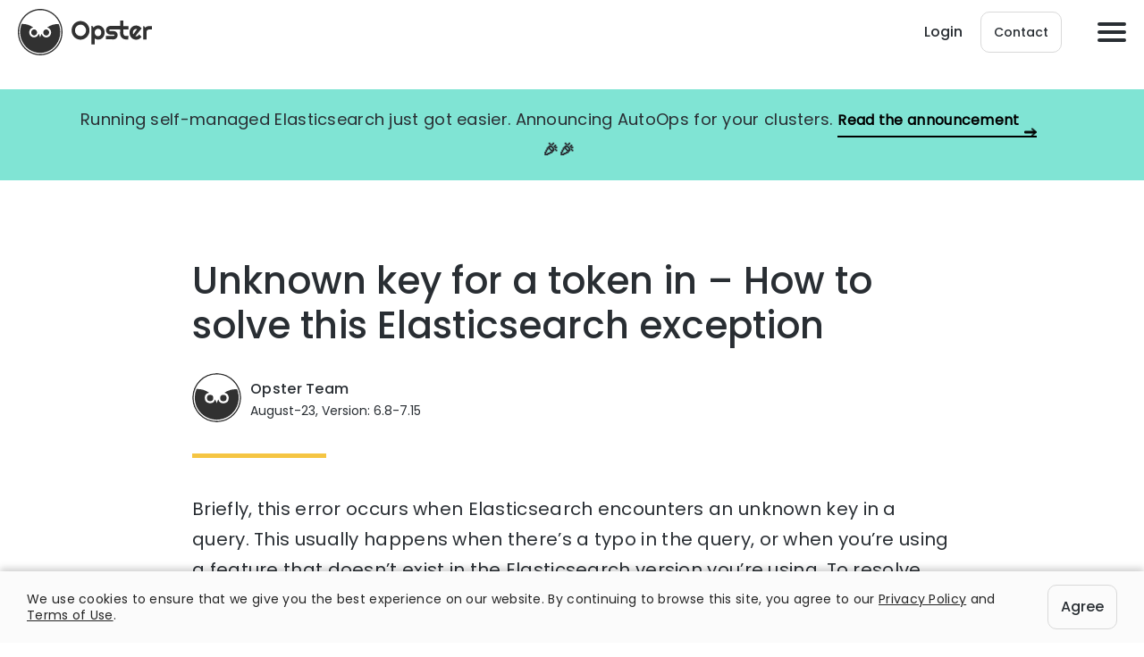

--- FILE ---
content_type: text/html; charset=UTF-8
request_url: https://opster.com/es-errors/unknown-key-for-a-token-in/
body_size: 14533
content:
<!DOCTYPE html><html class=" optml_no_js " lang="en-US"><head>  <script async src="https://www.googleoptimize.com/optimize.js?id=GTM-PBG5GV7"></script> <meta charset="UTF-8"><meta name="viewport" content="width=device-width, initial-scale=1, shrink-to-fit=no"><link rel="icon" href="https://mlbtihvv1ztx.i.optimole.com/cb:MU-o.1a801/w:auto/h:auto/q:90/f:best/ig:avif/https://opster.com/wp-content/themes/opster/images/favicon-32x32.png" sizes="16x16 32x32" type="image/png" ><link rel="preload" as="font" href="https://opster.com/wp-content/themes/opster/fonts/Poppins-Regular.woff2" type="font/woff2" crossorigin><link rel="preload" as="font" href="https://opster.com/wp-content/themes/opster/fonts/Poppins-Medium.woff2" type="font/woff2" crossorigin> <script src="https://player.vimeo.com/api/player.js"></script> <meta name='robots' content='index, follow, max-image-preview:large, max-snippet:-1, max-video-preview:-1' /><link media="all" href="https://mlbtihvv1ztx.i.optimole.com/cb:92iQ.1700d/f:css/q:mauto/m:1/https://opster.com/wp-content/cache/autoptimize/css/autoptimize_7b77b4ff6cefc4103528fc1c31f2ef6c.css" rel="stylesheet"><title>Unknown key for a token in - Common causes and quick fixes</title><meta name="description" content="A detailed guide on how to resolve errors related to &quot;Unknown key for a token in&quot;" /><meta property="og:locale" content="en_US" /><meta property="og:type" content="article" /><meta property="og:title" content="Unknown key for a token in - Common causes and quick fixes" /><meta property="og:description" content="A detailed guide on how to resolve errors related to &quot;Unknown key for a token in&quot;" /><meta property="og:url" content="https://opster.com/es-errors/unknown-key-for-a-token-in" /><meta property="og:site_name" content="Opster" /><meta property="article:modified_time" content="2023-09-11T15:01:54+00:00" /><meta property="og:image" content="https://mlbtihvv1ztx.i.optimole.com/cb:MU-o.1a801/w:auto/h:auto/q:90/f:best/ig:avif/https://opster.com/wp-content/uploads/2022/02/Even-more-square-dashboard.png" /><meta property="og:image:width" content="2588" /><meta property="og:image:height" content="1772" /><meta property="og:image:type" content="image/png" /><meta name="twitter:card" content="summary_large_image" /><meta name="twitter:label1" content="Est. reading time" /><meta name="twitter:data1" content="1 minute" /><link rel="canonical" href="https://opster.com/es-errors/unknown-key-for-a-token-in/"><link rel='dns-prefetch' href='//mlbtihvv1ztx.i.optimole.com' /><link rel='preconnect' href='https://mlbtihvv1ztx.i.optimole.com' /><link rel="alternate" title="oEmbed (JSON)" type="application/json+oembed" href="https://opster.com/wp-json/oembed/1.0/embed?url=https%3A%2F%2Fopster.com%2Fes-errors%2Funknown-key-for-a-token-in" /><link rel="alternate" title="oEmbed (XML)" type="text/xml+oembed" href="https://opster.com/wp-json/oembed/1.0/embed?url=https%3A%2F%2Fopster.com%2Fes-errors%2Funknown-key-for-a-token-in&#038;format=xml" /><style id='wp-img-auto-sizes-contain-inline-css' type='text/css'>img:is([sizes=auto i],[sizes^="auto," i]){contain-intrinsic-size:3000px 1500px}
/*# sourceURL=wp-img-auto-sizes-contain-inline-css */</style><style id='wp-block-library-inline-css' type='text/css'>:root{--wp-block-synced-color:#7a00df;--wp-block-synced-color--rgb:122,0,223;--wp-bound-block-color:var(--wp-block-synced-color);--wp-editor-canvas-background:#ddd;--wp-admin-theme-color:#007cba;--wp-admin-theme-color--rgb:0,124,186;--wp-admin-theme-color-darker-10:#006ba1;--wp-admin-theme-color-darker-10--rgb:0,107,160.5;--wp-admin-theme-color-darker-20:#005a87;--wp-admin-theme-color-darker-20--rgb:0,90,135;--wp-admin-border-width-focus:2px}@media (min-resolution:192dpi){:root{--wp-admin-border-width-focus:1.5px}}.wp-element-button{cursor:pointer}:root .has-very-light-gray-background-color{background-color:#eee}:root .has-very-dark-gray-background-color{background-color:#313131}:root .has-very-light-gray-color{color:#eee}:root .has-very-dark-gray-color{color:#313131}:root .has-vivid-green-cyan-to-vivid-cyan-blue-gradient-background{background:linear-gradient(135deg,#00d084,#0693e3)}:root .has-purple-crush-gradient-background{background:linear-gradient(135deg,#34e2e4,#4721fb 50%,#ab1dfe)}:root .has-hazy-dawn-gradient-background{background:linear-gradient(135deg,#faaca8,#dad0ec)}:root .has-subdued-olive-gradient-background{background:linear-gradient(135deg,#fafae1,#67a671)}:root .has-atomic-cream-gradient-background{background:linear-gradient(135deg,#fdd79a,#004a59)}:root .has-nightshade-gradient-background{background:linear-gradient(135deg,#330968,#31cdcf)}:root .has-midnight-gradient-background{background:linear-gradient(135deg,#020381,#2874fc)}:root{--wp--preset--font-size--normal:16px;--wp--preset--font-size--huge:42px}.has-regular-font-size{font-size:1em}.has-larger-font-size{font-size:2.625em}.has-normal-font-size{font-size:var(--wp--preset--font-size--normal)}.has-huge-font-size{font-size:var(--wp--preset--font-size--huge)}.has-text-align-center{text-align:center}.has-text-align-left{text-align:left}.has-text-align-right{text-align:right}.has-fit-text{white-space:nowrap!important}#end-resizable-editor-section{display:none}.aligncenter{clear:both}.items-justified-left{justify-content:flex-start}.items-justified-center{justify-content:center}.items-justified-right{justify-content:flex-end}.items-justified-space-between{justify-content:space-between}.screen-reader-text{border:0;clip-path:inset(50%);height:1px;margin:-1px;overflow:hidden;padding:0;position:absolute;width:1px;word-wrap:normal!important}.screen-reader-text:focus{background-color:#ddd;clip-path:none;color:#444;display:block;font-size:1em;height:auto;left:5px;line-height:normal;padding:15px 23px 14px;text-decoration:none;top:5px;width:auto;z-index:100000}html :where(.has-border-color){border-style:solid}html :where([style*=border-top-color]){border-top-style:solid}html :where([style*=border-right-color]){border-right-style:solid}html :where([style*=border-bottom-color]){border-bottom-style:solid}html :where([style*=border-left-color]){border-left-style:solid}html :where([style*=border-width]){border-style:solid}html :where([style*=border-top-width]){border-top-style:solid}html :where([style*=border-right-width]){border-right-style:solid}html :where([style*=border-bottom-width]){border-bottom-style:solid}html :where([style*=border-left-width]){border-left-style:solid}html :where(img[class*=wp-image-]){height:auto;max-width:100%}:where(figure){margin:0 0 1em}html :where(.is-position-sticky){--wp-admin--admin-bar--position-offset:var(--wp-admin--admin-bar--height,0px)}@media screen and (max-width:600px){html :where(.is-position-sticky){--wp-admin--admin-bar--position-offset:0px}}

/*# sourceURL=wp-block-library-inline-css */</style><style id='wp-block-heading-inline-css' type='text/css'>h1:where(.wp-block-heading).has-background,h2:where(.wp-block-heading).has-background,h3:where(.wp-block-heading).has-background,h4:where(.wp-block-heading).has-background,h5:where(.wp-block-heading).has-background,h6:where(.wp-block-heading).has-background{padding:1.25em 2.375em}h1.has-text-align-left[style*=writing-mode]:where([style*=vertical-lr]),h1.has-text-align-right[style*=writing-mode]:where([style*=vertical-rl]),h2.has-text-align-left[style*=writing-mode]:where([style*=vertical-lr]),h2.has-text-align-right[style*=writing-mode]:where([style*=vertical-rl]),h3.has-text-align-left[style*=writing-mode]:where([style*=vertical-lr]),h3.has-text-align-right[style*=writing-mode]:where([style*=vertical-rl]),h4.has-text-align-left[style*=writing-mode]:where([style*=vertical-lr]),h4.has-text-align-right[style*=writing-mode]:where([style*=vertical-rl]),h5.has-text-align-left[style*=writing-mode]:where([style*=vertical-lr]),h5.has-text-align-right[style*=writing-mode]:where([style*=vertical-rl]),h6.has-text-align-left[style*=writing-mode]:where([style*=vertical-lr]),h6.has-text-align-right[style*=writing-mode]:where([style*=vertical-rl]){rotate:180deg}
/*# sourceURL=https://mlbtihvv1ztx.i.optimole.com/cb:92iQ.1700d/f:css/q:mauto/m:1/https://opster.com/wp-includes/blocks/heading/style.min.css */</style><style id='wp-block-list-inline-css' type='text/css'>ol,ul{box-sizing:border-box}:root :where(.wp-block-list.has-background){padding:1.25em 2.375em}
/*# sourceURL=https://mlbtihvv1ztx.i.optimole.com/cb:92iQ.1700d/f:css/q:mauto/m:1/https://opster.com/wp-includes/blocks/list/style.min.css */</style><style id='wp-block-paragraph-inline-css' type='text/css'>.is-small-text{font-size:.875em}.is-regular-text{font-size:1em}.is-large-text{font-size:2.25em}.is-larger-text{font-size:3em}.has-drop-cap:not(:focus):first-letter{float:left;font-size:8.4em;font-style:normal;font-weight:100;line-height:.68;margin:.05em .1em 0 0;text-transform:uppercase}body.rtl .has-drop-cap:not(:focus):first-letter{float:none;margin-left:.1em}p.has-drop-cap.has-background{overflow:hidden}:root :where(p.has-background){padding:1.25em 2.375em}:where(p.has-text-color:not(.has-link-color)) a{color:inherit}p.has-text-align-left[style*="writing-mode:vertical-lr"],p.has-text-align-right[style*="writing-mode:vertical-rl"]{rotate:180deg}
/*# sourceURL=https://mlbtihvv1ztx.i.optimole.com/cb:92iQ.1700d/f:css/q:mauto/m:1/https://opster.com/wp-includes/blocks/paragraph/style.min.css */</style><style id='global-styles-inline-css' type='text/css'>:root{--wp--preset--aspect-ratio--square: 1;--wp--preset--aspect-ratio--4-3: 4/3;--wp--preset--aspect-ratio--3-4: 3/4;--wp--preset--aspect-ratio--3-2: 3/2;--wp--preset--aspect-ratio--2-3: 2/3;--wp--preset--aspect-ratio--16-9: 16/9;--wp--preset--aspect-ratio--9-16: 9/16;--wp--preset--color--black: #000000;--wp--preset--color--cyan-bluish-gray: #abb8c3;--wp--preset--color--white: #ffffff;--wp--preset--color--pale-pink: #f78da7;--wp--preset--color--vivid-red: #cf2e2e;--wp--preset--color--luminous-vivid-orange: #ff6900;--wp--preset--color--luminous-vivid-amber: #fcb900;--wp--preset--color--light-green-cyan: #7bdcb5;--wp--preset--color--vivid-green-cyan: #00d084;--wp--preset--color--pale-cyan-blue: #8ed1fc;--wp--preset--color--vivid-cyan-blue: #0693e3;--wp--preset--color--vivid-purple: #9b51e0;--wp--preset--gradient--vivid-cyan-blue-to-vivid-purple: linear-gradient(135deg,rgb(6,147,227) 0%,rgb(155,81,224) 100%);--wp--preset--gradient--light-green-cyan-to-vivid-green-cyan: linear-gradient(135deg,rgb(122,220,180) 0%,rgb(0,208,130) 100%);--wp--preset--gradient--luminous-vivid-amber-to-luminous-vivid-orange: linear-gradient(135deg,rgb(252,185,0) 0%,rgb(255,105,0) 100%);--wp--preset--gradient--luminous-vivid-orange-to-vivid-red: linear-gradient(135deg,rgb(255,105,0) 0%,rgb(207,46,46) 100%);--wp--preset--gradient--very-light-gray-to-cyan-bluish-gray: linear-gradient(135deg,rgb(238,238,238) 0%,rgb(169,184,195) 100%);--wp--preset--gradient--cool-to-warm-spectrum: linear-gradient(135deg,rgb(74,234,220) 0%,rgb(151,120,209) 20%,rgb(207,42,186) 40%,rgb(238,44,130) 60%,rgb(251,105,98) 80%,rgb(254,248,76) 100%);--wp--preset--gradient--blush-light-purple: linear-gradient(135deg,rgb(255,206,236) 0%,rgb(152,150,240) 100%);--wp--preset--gradient--blush-bordeaux: linear-gradient(135deg,rgb(254,205,165) 0%,rgb(254,45,45) 50%,rgb(107,0,62) 100%);--wp--preset--gradient--luminous-dusk: linear-gradient(135deg,rgb(255,203,112) 0%,rgb(199,81,192) 50%,rgb(65,88,208) 100%);--wp--preset--gradient--pale-ocean: linear-gradient(135deg,rgb(255,245,203) 0%,rgb(182,227,212) 50%,rgb(51,167,181) 100%);--wp--preset--gradient--electric-grass: linear-gradient(135deg,rgb(202,248,128) 0%,rgb(113,206,126) 100%);--wp--preset--gradient--midnight: linear-gradient(135deg,rgb(2,3,129) 0%,rgb(40,116,252) 100%);--wp--preset--font-size--small: 13px;--wp--preset--font-size--medium: 20px;--wp--preset--font-size--large: 36px;--wp--preset--font-size--x-large: 42px;--wp--preset--spacing--20: 0.44rem;--wp--preset--spacing--30: 0.67rem;--wp--preset--spacing--40: 1rem;--wp--preset--spacing--50: 1.5rem;--wp--preset--spacing--60: 2.25rem;--wp--preset--spacing--70: 3.38rem;--wp--preset--spacing--80: 5.06rem;--wp--preset--shadow--natural: 6px 6px 9px rgba(0, 0, 0, 0.2);--wp--preset--shadow--deep: 12px 12px 50px rgba(0, 0, 0, 0.4);--wp--preset--shadow--sharp: 6px 6px 0px rgba(0, 0, 0, 0.2);--wp--preset--shadow--outlined: 6px 6px 0px -3px rgb(255, 255, 255), 6px 6px rgb(0, 0, 0);--wp--preset--shadow--crisp: 6px 6px 0px rgb(0, 0, 0);}:where(.is-layout-flex){gap: 0.5em;}:where(.is-layout-grid){gap: 0.5em;}body .is-layout-flex{display: flex;}.is-layout-flex{flex-wrap: wrap;align-items: center;}.is-layout-flex > :is(*, div){margin: 0;}body .is-layout-grid{display: grid;}.is-layout-grid > :is(*, div){margin: 0;}:where(.wp-block-columns.is-layout-flex){gap: 2em;}:where(.wp-block-columns.is-layout-grid){gap: 2em;}:where(.wp-block-post-template.is-layout-flex){gap: 1.25em;}:where(.wp-block-post-template.is-layout-grid){gap: 1.25em;}.has-black-color{color: var(--wp--preset--color--black) !important;}.has-cyan-bluish-gray-color{color: var(--wp--preset--color--cyan-bluish-gray) !important;}.has-white-color{color: var(--wp--preset--color--white) !important;}.has-pale-pink-color{color: var(--wp--preset--color--pale-pink) !important;}.has-vivid-red-color{color: var(--wp--preset--color--vivid-red) !important;}.has-luminous-vivid-orange-color{color: var(--wp--preset--color--luminous-vivid-orange) !important;}.has-luminous-vivid-amber-color{color: var(--wp--preset--color--luminous-vivid-amber) !important;}.has-light-green-cyan-color{color: var(--wp--preset--color--light-green-cyan) !important;}.has-vivid-green-cyan-color{color: var(--wp--preset--color--vivid-green-cyan) !important;}.has-pale-cyan-blue-color{color: var(--wp--preset--color--pale-cyan-blue) !important;}.has-vivid-cyan-blue-color{color: var(--wp--preset--color--vivid-cyan-blue) !important;}.has-vivid-purple-color{color: var(--wp--preset--color--vivid-purple) !important;}.has-black-background-color{background-color: var(--wp--preset--color--black) !important;}.has-cyan-bluish-gray-background-color{background-color: var(--wp--preset--color--cyan-bluish-gray) !important;}.has-white-background-color{background-color: var(--wp--preset--color--white) !important;}.has-pale-pink-background-color{background-color: var(--wp--preset--color--pale-pink) !important;}.has-vivid-red-background-color{background-color: var(--wp--preset--color--vivid-red) !important;}.has-luminous-vivid-orange-background-color{background-color: var(--wp--preset--color--luminous-vivid-orange) !important;}.has-luminous-vivid-amber-background-color{background-color: var(--wp--preset--color--luminous-vivid-amber) !important;}.has-light-green-cyan-background-color{background-color: var(--wp--preset--color--light-green-cyan) !important;}.has-vivid-green-cyan-background-color{background-color: var(--wp--preset--color--vivid-green-cyan) !important;}.has-pale-cyan-blue-background-color{background-color: var(--wp--preset--color--pale-cyan-blue) !important;}.has-vivid-cyan-blue-background-color{background-color: var(--wp--preset--color--vivid-cyan-blue) !important;}.has-vivid-purple-background-color{background-color: var(--wp--preset--color--vivid-purple) !important;}.has-black-border-color{border-color: var(--wp--preset--color--black) !important;}.has-cyan-bluish-gray-border-color{border-color: var(--wp--preset--color--cyan-bluish-gray) !important;}.has-white-border-color{border-color: var(--wp--preset--color--white) !important;}.has-pale-pink-border-color{border-color: var(--wp--preset--color--pale-pink) !important;}.has-vivid-red-border-color{border-color: var(--wp--preset--color--vivid-red) !important;}.has-luminous-vivid-orange-border-color{border-color: var(--wp--preset--color--luminous-vivid-orange) !important;}.has-luminous-vivid-amber-border-color{border-color: var(--wp--preset--color--luminous-vivid-amber) !important;}.has-light-green-cyan-border-color{border-color: var(--wp--preset--color--light-green-cyan) !important;}.has-vivid-green-cyan-border-color{border-color: var(--wp--preset--color--vivid-green-cyan) !important;}.has-pale-cyan-blue-border-color{border-color: var(--wp--preset--color--pale-cyan-blue) !important;}.has-vivid-cyan-blue-border-color{border-color: var(--wp--preset--color--vivid-cyan-blue) !important;}.has-vivid-purple-border-color{border-color: var(--wp--preset--color--vivid-purple) !important;}.has-vivid-cyan-blue-to-vivid-purple-gradient-background{background: var(--wp--preset--gradient--vivid-cyan-blue-to-vivid-purple) !important;}.has-light-green-cyan-to-vivid-green-cyan-gradient-background{background: var(--wp--preset--gradient--light-green-cyan-to-vivid-green-cyan) !important;}.has-luminous-vivid-amber-to-luminous-vivid-orange-gradient-background{background: var(--wp--preset--gradient--luminous-vivid-amber-to-luminous-vivid-orange) !important;}.has-luminous-vivid-orange-to-vivid-red-gradient-background{background: var(--wp--preset--gradient--luminous-vivid-orange-to-vivid-red) !important;}.has-very-light-gray-to-cyan-bluish-gray-gradient-background{background: var(--wp--preset--gradient--very-light-gray-to-cyan-bluish-gray) !important;}.has-cool-to-warm-spectrum-gradient-background{background: var(--wp--preset--gradient--cool-to-warm-spectrum) !important;}.has-blush-light-purple-gradient-background{background: var(--wp--preset--gradient--blush-light-purple) !important;}.has-blush-bordeaux-gradient-background{background: var(--wp--preset--gradient--blush-bordeaux) !important;}.has-luminous-dusk-gradient-background{background: var(--wp--preset--gradient--luminous-dusk) !important;}.has-pale-ocean-gradient-background{background: var(--wp--preset--gradient--pale-ocean) !important;}.has-electric-grass-gradient-background{background: var(--wp--preset--gradient--electric-grass) !important;}.has-midnight-gradient-background{background: var(--wp--preset--gradient--midnight) !important;}.has-small-font-size{font-size: var(--wp--preset--font-size--small) !important;}.has-medium-font-size{font-size: var(--wp--preset--font-size--medium) !important;}.has-large-font-size{font-size: var(--wp--preset--font-size--large) !important;}.has-x-large-font-size{font-size: var(--wp--preset--font-size--x-large) !important;}
/*# sourceURL=global-styles-inline-css */</style><style id='classic-theme-styles-inline-css' type='text/css'>/*! This file is auto-generated */
.wp-block-button__link{color:#fff;background-color:#32373c;border-radius:9999px;box-shadow:none;text-decoration:none;padding:calc(.667em + 2px) calc(1.333em + 2px);font-size:1.125em}.wp-block-file__button{background:#32373c;color:#fff;text-decoration:none}
/*# sourceURL=/wp-includes/css/classic-themes.min.css */</style><style id='optm_lazyload_noscript_style-inline-css' type='text/css'>html.optml_no_js img[data-opt-src] { display: none !important; } 
 /* OPTML_VIEWPORT_BG_SELECTORS */
html .elementor-section[data-settings*="background_background"]:not(.optml-bg-lazyloaded),
html .elementor-column[data-settings*="background_background"] > .elementor-widget-wrap:not(.optml-bg-lazyloaded),
html .elementor-section > .elementor-background-overlay:not(.optml-bg-lazyloaded),
html [class*="wp-block-cover"][style*="background-image"]:not(.optml-bg-lazyloaded),
html [style*="background-image:url("]:not(.optml-bg-lazyloaded),
html [style*="background-image: url("]:not(.optml-bg-lazyloaded),
html [style*="background:url("]:not(.optml-bg-lazyloaded),
html [style*="background: url("]:not(.optml-bg-lazyloaded),
html [class*="wp-block-group"][style*="background-image"]:not(.optml-bg-lazyloaded) { background-image: none !important; }
/* OPTML_VIEWPORT_BG_SELECTORS */
/*# sourceURL=optm_lazyload_noscript_style-inline-css */</style><link rel='stylesheet' id='enlighterjs-css' href='https://mlbtihvv1ztx.i.optimole.com/cb:92iQ.1700d/f:css/q:mauto/m:1/https://opster.com/wp-content/plugins/enlighter/cache/enlighterjs.min.css' type='text/css' media='all' /><style id='moove_gdpr_frontend-inline-css' type='text/css'>#moove_gdpr_cookie_modal,#moove_gdpr_cookie_info_bar,.gdpr_cookie_settings_shortcode_content{font-family:&#039;Nunito&#039;,sans-serif}#moove_gdpr_save_popup_settings_button{background-color:#373737;color:#fff}#moove_gdpr_save_popup_settings_button:hover{background-color:#000}#moove_gdpr_cookie_info_bar .moove-gdpr-info-bar-container .moove-gdpr-info-bar-content a.mgbutton,#moove_gdpr_cookie_info_bar .moove-gdpr-info-bar-container .moove-gdpr-info-bar-content button.mgbutton{background-color:#0C4DA2}#moove_gdpr_cookie_modal .moove-gdpr-modal-content .moove-gdpr-modal-footer-content .moove-gdpr-button-holder a.mgbutton,#moove_gdpr_cookie_modal .moove-gdpr-modal-content .moove-gdpr-modal-footer-content .moove-gdpr-button-holder button.mgbutton,.gdpr_cookie_settings_shortcode_content .gdpr-shr-button.button-green{background-color:#0C4DA2;border-color:#0C4DA2}#moove_gdpr_cookie_modal .moove-gdpr-modal-content .moove-gdpr-modal-footer-content .moove-gdpr-button-holder a.mgbutton:hover,#moove_gdpr_cookie_modal .moove-gdpr-modal-content .moove-gdpr-modal-footer-content .moove-gdpr-button-holder button.mgbutton:hover,.gdpr_cookie_settings_shortcode_content .gdpr-shr-button.button-green:hover{background-color:#fff;color:#0C4DA2}#moove_gdpr_cookie_modal .moove-gdpr-modal-content .moove-gdpr-modal-close i,#moove_gdpr_cookie_modal .moove-gdpr-modal-content .moove-gdpr-modal-close span.gdpr-icon{background-color:#0C4DA2;border:1px solid #0C4DA2}#moove_gdpr_cookie_info_bar span.moove-gdpr-infobar-allow-all.focus-g,#moove_gdpr_cookie_info_bar span.moove-gdpr-infobar-allow-all:focus,#moove_gdpr_cookie_info_bar button.moove-gdpr-infobar-allow-all.focus-g,#moove_gdpr_cookie_info_bar button.moove-gdpr-infobar-allow-all:focus,#moove_gdpr_cookie_info_bar span.moove-gdpr-infobar-reject-btn.focus-g,#moove_gdpr_cookie_info_bar span.moove-gdpr-infobar-reject-btn:focus,#moove_gdpr_cookie_info_bar button.moove-gdpr-infobar-reject-btn.focus-g,#moove_gdpr_cookie_info_bar button.moove-gdpr-infobar-reject-btn:focus,#moove_gdpr_cookie_info_bar span.change-settings-button.focus-g,#moove_gdpr_cookie_info_bar span.change-settings-button:focus,#moove_gdpr_cookie_info_bar button.change-settings-button.focus-g,#moove_gdpr_cookie_info_bar button.change-settings-button:focus{-webkit-box-shadow:0 0 1px 3px #0C4DA2;-moz-box-shadow:0 0 1px 3px #0C4DA2;box-shadow:0 0 1px 3px #0C4DA2}#moove_gdpr_cookie_modal .moove-gdpr-modal-content .moove-gdpr-modal-close i:hover,#moove_gdpr_cookie_modal .moove-gdpr-modal-content .moove-gdpr-modal-close span.gdpr-icon:hover,#moove_gdpr_cookie_info_bar span[data-href]>u.change-settings-button{color:#0C4DA2}#moove_gdpr_cookie_modal .moove-gdpr-modal-content .moove-gdpr-modal-left-content #moove-gdpr-menu li.menu-item-selected a span.gdpr-icon,#moove_gdpr_cookie_modal .moove-gdpr-modal-content .moove-gdpr-modal-left-content #moove-gdpr-menu li.menu-item-selected button span.gdpr-icon{color:inherit}#moove_gdpr_cookie_modal .moove-gdpr-modal-content .moove-gdpr-modal-left-content #moove-gdpr-menu li a span.gdpr-icon,#moove_gdpr_cookie_modal .moove-gdpr-modal-content .moove-gdpr-modal-left-content #moove-gdpr-menu li button span.gdpr-icon{color:inherit}#moove_gdpr_cookie_modal .gdpr-acc-link{line-height:0;font-size:0;color:transparent;position:absolute}#moove_gdpr_cookie_modal .moove-gdpr-modal-content .moove-gdpr-modal-close:hover i,#moove_gdpr_cookie_modal .moove-gdpr-modal-content .moove-gdpr-modal-left-content #moove-gdpr-menu li a,#moove_gdpr_cookie_modal .moove-gdpr-modal-content .moove-gdpr-modal-left-content #moove-gdpr-menu li button,#moove_gdpr_cookie_modal .moove-gdpr-modal-content .moove-gdpr-modal-left-content #moove-gdpr-menu li button i,#moove_gdpr_cookie_modal .moove-gdpr-modal-content .moove-gdpr-modal-left-content #moove-gdpr-menu li a i,#moove_gdpr_cookie_modal .moove-gdpr-modal-content .moove-gdpr-tab-main .moove-gdpr-tab-main-content a:hover,#moove_gdpr_cookie_info_bar.moove-gdpr-dark-scheme .moove-gdpr-info-bar-container .moove-gdpr-info-bar-content a.mgbutton:hover,#moove_gdpr_cookie_info_bar.moove-gdpr-dark-scheme .moove-gdpr-info-bar-container .moove-gdpr-info-bar-content button.mgbutton:hover,#moove_gdpr_cookie_info_bar.moove-gdpr-dark-scheme .moove-gdpr-info-bar-container .moove-gdpr-info-bar-content a:hover,#moove_gdpr_cookie_info_bar.moove-gdpr-dark-scheme .moove-gdpr-info-bar-container .moove-gdpr-info-bar-content button:hover,#moove_gdpr_cookie_info_bar.moove-gdpr-dark-scheme .moove-gdpr-info-bar-container .moove-gdpr-info-bar-content span.change-settings-button:hover,#moove_gdpr_cookie_info_bar.moove-gdpr-dark-scheme .moove-gdpr-info-bar-container .moove-gdpr-info-bar-content button.change-settings-button:hover,#moove_gdpr_cookie_info_bar.moove-gdpr-dark-scheme .moove-gdpr-info-bar-container .moove-gdpr-info-bar-content u.change-settings-button:hover,#moove_gdpr_cookie_info_bar span[data-href]>u.change-settings-button,#moove_gdpr_cookie_info_bar.moove-gdpr-dark-scheme .moove-gdpr-info-bar-container .moove-gdpr-info-bar-content a.mgbutton.focus-g,#moove_gdpr_cookie_info_bar.moove-gdpr-dark-scheme .moove-gdpr-info-bar-container .moove-gdpr-info-bar-content button.mgbutton.focus-g,#moove_gdpr_cookie_info_bar.moove-gdpr-dark-scheme .moove-gdpr-info-bar-container .moove-gdpr-info-bar-content a.focus-g,#moove_gdpr_cookie_info_bar.moove-gdpr-dark-scheme .moove-gdpr-info-bar-container .moove-gdpr-info-bar-content button.focus-g,#moove_gdpr_cookie_info_bar.moove-gdpr-dark-scheme .moove-gdpr-info-bar-container .moove-gdpr-info-bar-content a.mgbutton:focus,#moove_gdpr_cookie_info_bar.moove-gdpr-dark-scheme .moove-gdpr-info-bar-container .moove-gdpr-info-bar-content button.mgbutton:focus,#moove_gdpr_cookie_info_bar.moove-gdpr-dark-scheme .moove-gdpr-info-bar-container .moove-gdpr-info-bar-content a:focus,#moove_gdpr_cookie_info_bar.moove-gdpr-dark-scheme .moove-gdpr-info-bar-container .moove-gdpr-info-bar-content button:focus,#moove_gdpr_cookie_info_bar.moove-gdpr-dark-scheme .moove-gdpr-info-bar-container .moove-gdpr-info-bar-content span.change-settings-button.focus-g,span.change-settings-button:focus,button.change-settings-button.focus-g,button.change-settings-button:focus,#moove_gdpr_cookie_info_bar.moove-gdpr-dark-scheme .moove-gdpr-info-bar-container .moove-gdpr-info-bar-content u.change-settings-button.focus-g,#moove_gdpr_cookie_info_bar.moove-gdpr-dark-scheme .moove-gdpr-info-bar-container .moove-gdpr-info-bar-content u.change-settings-button:focus{color:#0C4DA2}#moove_gdpr_cookie_modal .moove-gdpr-branding.focus-g span,#moove_gdpr_cookie_modal .moove-gdpr-modal-content .moove-gdpr-tab-main a.focus-g,#moove_gdpr_cookie_modal .moove-gdpr-modal-content .moove-gdpr-tab-main .gdpr-cd-details-toggle.focus-g{color:#0C4DA2}#moove_gdpr_cookie_modal.gdpr_lightbox-hide{display:none}
/*# sourceURL=moove_gdpr_frontend-inline-css */</style> <script type="text/javascript" src="https://mlbtihvv1ztx.i.optimole.com/cb:92iQ.1700d/f:js/q:mauto/m:0/https://opster.com/wp-includes/js/jquery/jquery.min.js" id="jquery-core-js"></script> <script type="text/javascript" id="optml-print-js-after">(function(w, d){
					w.addEventListener("beforeprint", function(){
						let images = d.getElementsByTagName( "img" );
							for (let img of images) {
								if ( !img.dataset.optSrc) {
									continue;
								}
								img.src = img.dataset.optSrc;
								delete img.dataset.optSrc;
							}
					});
			
			}(window, document));
								 
//# sourceURL=optml-print-js-after</script> <link rel="https://api.w.org/" href="https://opster.com/wp-json/" /><link rel="alternate" title="JSON" type="application/json" href="https://opster.com/wp-json/wp/v2/pages/6421" /><link rel="EditURI" type="application/rsd+xml" title="RSD" href="https://opster.com/xmlrpc.php?rsd" /><meta name="generator" content="WordPress 6.9" /><link rel='shortlink' href='https://opster.com/?p=6421' /> <script type="application/ld+json" data-source="DataFeed:WordPress" data-schema="6421-page-Default">{"@context":"https:\/\/schema.org\/","@type":"TechArticle","@id":"https:\/\/opster.com\/es-errors\/unknown-key-for-a-token-in#TechArticle","mainEntityOfPage":"https:\/\/opster.com\/es-errors\/unknown-key-for-a-token-in","headline":"Unknown key for a token in &#8211; How to solve this Elasticsearch exception","name":"Unknown key for a token in &#8211; How to solve this Elasticsearch exception","description":"Opster Team August-23, Version: 6.8-7.15 Briefly, this error occurs when Elasticsearch encounters an unknown key in a query. This usually happens when there&#8217;s a typo in the query, or when you&#8217;re using a feature that...","datePublished":"2020-07-09","dateModified":"2023-09-11","author":{"@type":"Person","@id":"https:\/\/opster.com\/author\/ori\/#Person","name":"Ori Shafir","url":"https:\/\/opster.com\/author\/ori\/","identifier":2,"image":{"@type":"ImageObject","@id":"https:\/\/secure.gravatar.com\/avatar\/4ee6fa3caf27cd702c18e5a85b75156d151d5e5b0ac1c6d0514c727625152a80?s=96&d=mm&r=g","url":"https:\/\/secure.gravatar.com\/avatar\/4ee6fa3caf27cd702c18e5a85b75156d151d5e5b0ac1c6d0514c727625152a80?s=96&d=mm&r=g","height":96,"width":96}},"publisher":{"@type":"Organization","name":"opster","logo":{"@type":"ImageObject","@id":"https:\/\/mlbtihvv1ztx.i.optimole.com\/cb:MU-o.1a801\/w:auto\/h:auto\/q:90\/f:best\/ig:avif\/https:\/\/opster.com\/wp-content\/uploads\/2020\/01\/favicon.png","url":"https:\/\/mlbtihvv1ztx.i.optimole.com\/cb:MU-o.1a801\/w:auto\/h:auto\/q:90\/f:best\/ig:avif\/https:\/\/opster.com\/wp-content\/uploads\/2020\/01\/favicon.png","width":260,"height":260}},"image":{"@type":"ImageObject","@id":"https:\/\/mlbtihvv1ztx.i.optimole.com\/cb:MU-o.1a801\/w:1577\/h:1080\/q:90\/f:best\/ig:avif\/https:\/\/opster.com\/wp-content\/uploads\/2022\/02\/Even-more-square-dashboard.png","url":"https:\/\/mlbtihvv1ztx.i.optimole.com\/cb:MU-o.1a801\/w:1577\/h:1080\/q:90\/f:best\/ig:avif\/https:\/\/opster.com\/wp-content\/uploads\/2022\/02\/Even-more-square-dashboard.png","height":1772,"width":2588},"url":"https:\/\/opster.com\/es-errors\/unknown-key-for-a-token-in"}</script> <script type="application/ld+json" data-source="DataFeed:WordPress" data-schema="Breadcrumb">{"@context":"https:\/\/schema.org","@type":"BreadcrumbList","@id":"https:\/\/opster.com\/es-errors\/unknown-key-for-a-token-in#BreadcrumbList","itemListElement":[{"@type":"ListItem","position":1,"name":"Unknown key for a token in &#8211; How to solve this Elasticsearch exception","item":"https:\/\/opster.com\/es-errors\/unknown-key-for-a-token-in#breadcrumbitem"}]}</script> <meta http-equiv="Accept-CH" content="Viewport-Width, ECT" /><style type="text/css">img[data-opt-src]:not([data-opt-lazy-loaded]) {
				transition: .2s filter linear, .2s opacity linear, .2s border-radius linear;
				-webkit-transition: .2s filter linear, .2s opacity linear, .2s border-radius linear;
				-moz-transition: .2s filter linear, .2s opacity linear, .2s border-radius linear;
				-o-transition: .2s filter linear, .2s opacity linear, .2s border-radius linear;
			}
			img[data-opt-src]:not([data-opt-lazy-loaded]) {
					opacity: .75;
					-webkit-filter: blur(8px);
					-moz-filter: blur(8px);
					-o-filter: blur(8px);
					-ms-filter: blur(8px);
					filter: blur(8px);
					transform: scale(1.04);
					animation: 0.1s ease-in;
					-webkit-transform: translate3d(0, 0, 0);
			}
			/** optmliframelazyloadplaceholder */</style> <script type="application/javascript">document.documentElement.className = document.documentElement.className.replace(/\boptml_no_js\b/g, "");
						(function(w, d){
							var b = d.getElementsByTagName("head")[0];
							var s = d.createElement("script");
							var v = ("IntersectionObserver" in w && "isIntersecting" in w.IntersectionObserverEntry.prototype) ? "_no_poly" : "";
							s.async = true;
							s.src = "https://mlbtihvv1ztx.i.optimole.com/js-lib/v2/latest/optimole_lib" + v  + ".min.js";
							b.appendChild(s);
							w.optimoleData = {
								lazyloadOnly: "optimole-lazy-only",
								backgroundReplaceClasses: [],
								nativeLazyload : false,
								scalingDisabled: false,
								watchClasses: [],
								backgroundLazySelectors: ".elementor-section[data-settings*=\"background_background\"], .elementor-column[data-settings*=\"background_background\"] > .elementor-widget-wrap, .elementor-section > .elementor-background-overlay, [class*=\"wp-block-cover\"][style*=\"background-image\"], [style*=\"background-image:url(\"], [style*=\"background-image: url(\"], [style*=\"background:url(\"], [style*=\"background: url(\"], [class*=\"wp-block-group\"][style*=\"background-image\"]",
								network_optimizations: true,
								ignoreDpr: false,
								quality: 90,
								maxWidth: 1920,
								maxHeight: 1080,
							}
						}(window, document));</script><link rel="icon" href="https://mlbtihvv1ztx.i.optimole.com/cb:MU-o.1a801/w:32/h:32/q:90/f:best/ig:avif/https://opster.com/wp-content/uploads/2019/10/cropped-Favicon-new-v1.png" sizes="32x32" /><link rel="icon" href="https://mlbtihvv1ztx.i.optimole.com/cb:MU-o.1a801/w:192/h:192/q:90/f:best/ig:avif/https://opster.com/wp-content/uploads/2019/10/cropped-Favicon-new-v1.png" sizes="192x192" /><link rel="apple-touch-icon" href="https://mlbtihvv1ztx.i.optimole.com/cb:MU-o.1a801/w:180/h:180/q:90/f:best/ig:avif/https://opster.com/wp-content/uploads/2019/10/cropped-Favicon-new-v1.png" /><meta name="msapplication-TileImage" content="https://mlbtihvv1ztx.i.optimole.com/cb:MU-o.1a801/w:270/h:270/q:90/f:best/ig:avif/https://opster.com/wp-content/uploads/2019/10/cropped-Favicon-new-v1.png" /> <script>var $ = jQuery;</script> <script type="text/javascript">!function (o, c) {
                var n = c.documentElement, t = " w-mod-";
                n.className += t + "js", ("ontouchstart"in o || o.DocumentTouch && c instanceof DocumentTouch) && (n.className += t + "touch");
            }(window, document);</script> <style id='cmtooltip-inline-css' type='text/css'>#tt {
				z-index: 1500;
		}

		
		
					#tt #ttcont div.glossaryItemTitle {
			font-size: 12px !important;
			}
		
		#tt #ttcont div.glossaryItemBody {
		padding: 0 !important;
					font-size: 15px !important;
				}
		#tt #ttcont .mobile-link{
					font-size: 15px;
				}

		.mobile-link a.glossaryLink {
		color: #fff !important;
		}
		.mobile-link:before{content: "Term link: "}

		
		
		.tiles ul.glossaryList li {
		min-width: 85px !important;
		width:85px !important;
		}
		.tiles ul.glossaryList span { min-width:85px; width:85px;  }
		.cm-glossary.tiles.big ul.glossaryList a { min-width:179px; width:179px }
		.cm-glossary.tiles.big ul.glossaryList span { min-width:179px; width:179px; }

				span.glossaryLink, a.glossaryLink {
		border-bottom: none 2px #4072ee !important;
					color: #4072ee !important;
				}
		span.glossaryLink:hover, a.glossaryLink:hover {
		border-bottom: none 2px #3ca4ff !important;
					color:#99d0ff !important;
				}

				.glossaryList .glossary-link-title {
		font-weight: normal !important;
		}

		
					#tt #tt-btn-close{ color: #c4c4c4 !important}
		
		.cm-glossary.grid ul.glossaryList li[class^='ln']  { width: 200px !important}

					#tt #tt-btn-close{
			direction: rtl;
			font-size: 20px !important
			}
		
		
		
		
					#tt #ttcont a{color: #fce54e !important}
		
		
					#tt #ttcont .mobile-link a{color: #ffe14f !important}
		
					#ttcont {
			box-shadow: 0px 0px 20px #666666;
			-moz-box-shadow: 0px 0px 20px #666666;
			-webkit-box-shadow: 0px 0px 20px #666666;
			}
					.fadeIn,.zoomIn,.flipInY,.in{
			animation-duration:0.5s !important;
			}
					.fadeOut,.zoomOut,.flipOutY,.out{
			animation-duration:1s !important;
			}
					.cm-glossary.term-carousel .slick-slide,
			.cm-glossary.tiles-with-definition ul > li { height: 245px !important}
					.cm-glossary.tiles-with-definition ul {
			grid-template-columns: repeat(auto-fill, 220px) !important;
			}
		
		.glossary-search-wrapper {
		display: inline-block;
				}


		
		input.glossary-search-term {
				outline: none;
							border-style: none;
														}


		
		
		button.glossary-search.button {
		outline: none;
							border-style: none;
										}
/*# sourceURL=cmtooltip-inline-css */</style></head><body id="top-page" class="wp-singular page-template page-template-templates page-template-log-page-with-hv-banner page-template-templateslog-page-with-hv-banner-php page page-id-6421 wp-theme-opster body page_slug_elasticsearch-exception-how-to-solve-troubleshoot"><div id="progress" class="progress"><div class="fill"></div></div><div class="wrapper"><header><div class="container container-header-nav"> <a href="https://opster.com" class="header_logo_cls" aria-label="Opster Home"> <img decoding=async data-opt-id=277625799  fetchpriority="high" src="https://mlbtihvv1ztx.i.optimole.com/cb:MU-o.1a801/w:180/h:62/q:90/f:best/ig:avif/https://opster.com/wp-content/themes/opster/images/opster_logo_text_up.svg" alt="" class="image" width="180" height="62"> </a><div class="header_menu_cont"><ul id="menu-top-menu" class="menu"><li class='product_top_menu_item menu-item menu-item-type-custom menu-item-object-custom menu-item-has-children'><div class="menu_item_wrapper"><span class="menu_text_wrapper">Product</span></div><ul class="sub-menu"><li class='autoops with_image menu-item menu-item-type-post_type menu-item-object-page'><div class="submenu_title">BUILT FOR ELASTICSEARCH</div><a href="https://opster.com/elasticsearch-autoops/" class="menu_item_wrapper"><span class="menu_text_wrapper">AutoOps</span><div class="submenu_description">Prevent &#038; resolve issues, cut down administration time &#038; hardware costs.</div></a></li></ul></li><li class='community_top_menu_item menu-item menu-item-type-custom menu-item-object-custom menu-item-has-children'><div class="menu_item_wrapper"><span class="menu_text_wrapper">Community Tools</span></div><ul class="sub-menu"><li class='community_checkup with_image menu-item menu-item-type-custom menu-item-object-custom'><a href="https://opster.com/community-tools/" class="menu_item_wrapper"><span class="menu_text_wrapper">Tools For The Community</span><div class="submenu_description">Check-Up, Search Log Analyzer &#038; OpsGPT</div></a></li></ul></li><li class='resources_top_menu_item menu-item menu-item-type-custom menu-item-object-custom menu-item-has-children'><div class="menu_item_wrapper"><span class="menu_text_wrapper">Resources</span></div><ul class="sub-menu"><li class=' menu-item menu-item-type-post_type menu-item-object-page'><a href="https://opster.com/elasticsearch-guides/" class="menu_item_wrapper"><span class="menu_text_wrapper">Guides</span><div class="submenu_description">Technical guides on Elasticsearch &#038; Opensearch</div></a></li><li class=' menu-item menu-item-type-taxonomy menu-item-object-category'><a href="https://opster.com/category/blogs/" class="menu_item_wrapper"><span class="menu_text_wrapper">Blog</span><div class="submenu_description">Insights, Opster news, blogs and more</div></a></li><li class=' menu-item menu-item-type-custom menu-item-object-custom'><a href="https://opster.com/docs/home/" class="menu_item_wrapper"><span class="menu_text_wrapper">Documentation</span><div class="submenu_description">Opster product documentation</div></a></li><li class=' menu-item menu-item-type-post_type menu-item-object-page'><a href="https://opster.com/es-errors/" class="menu_item_wrapper"><span class="menu_text_wrapper">Error Messages</span></a></li><li class=' menu-item menu-item-type-post_type menu-item-object-page'><a href="https://opster.com/analysis/" class="menu_item_wrapper"><span class="menu_text_wrapper">Error Repository</span></a></li></ul></li><li class='about_top_menu_item menu-item menu-item-type-custom menu-item-object-custom menu-item-has-children'><div class="menu_item_wrapper"><span class="menu_text_wrapper">About</span></div><ul class="sub-menu"><li class=' menu-item menu-item-type-post_type menu-item-object-page'><a href="https://opster.com/about/" class="menu_item_wrapper"><span class="menu_text_wrapper">About</span><div class="submenu_description">Our story &#038; vision</div></a></li></ul></li><li class='login_header_button mobile_item_cls menu-item menu-item-type-custom menu-item-object-custom menu-item-has-children'><div class="menu_item_wrapper"><span class="menu_text_wrapper">Login</span></div><ul class="sub-menu"><li class='login_menu_item menu-item menu-item-type-custom menu-item-object-custom'><a href="https://autoops.opster.com/login/sign-in" class="menu_item_wrapper"><span class="menu_text_wrapper">AutoOps Login</span></a></li></ul></li><li class='header_menu_btn contact_us_header_button mobile_item_cls menu-item menu-item-type-custom menu-item-object-custom'><a href="https://opster.com/form/contact/" class="menu_item_wrapper"><span class="menu_text_wrapper">Contact</span></a></li></ul></div><div class="header_login_menu_cont"><ul id="menu-header-login-contact" class="menu"><li id="menu-item-30787" class="login_header_button menu-item menu-item-type-custom menu-item-object-custom menu-item-30787"><a href="https://autoops.opster.com/login/sign-in">Login</a></li><li id="menu-item-30791" class="header_menu_btn contact_us_header_button menu-item menu-item-type-custom menu-item-object-custom menu-item-30791"><a href="https://opster.com/form/contact/">Contact</a></li></ul></div><div id="hamburger_menu_button_cont"><div id="hamburger_menu_button"> <span></span> <span></span> <span></span></div></div></div></header><div class="header_spacing_class"></div><div class="banner_below_header_cont section" days_to_hide="3" style="background-color: #80e4d4;"><div class="container"><p>Running self-managed Elasticsearch just got easier. Announcing AutoOps for your clusters. <b data-stringify-type="bold"><a href="https://www.elastic.co/blog/elasticsearch-autoops-on-prem">Read the announcement</a> 🎉🎉</b></p></div></div><div class="section"><div class="container max_width_850 "><h1 class="title-h1">Unknown key for a token in &#8211; How to solve this Elasticsearch exception</h1><div id="post-6421" class="entry-content"><div class="log_author_and_reading_time"><div class="log_author_cont default"><img data-opt-id=1677805879  fetchpriority="high" decoding="async" class="avatar avatar-96 photo lazyloaded" src="https://mlbtihvv1ztx.i.optimole.com/cb:MU-o.1a801/w:96/h:96/q:90/f:best/ig:avif/https://opster.com/wp-content/uploads/2020/03/Opster.svg" alt="" width="96" height="96"/><div class="log_author_version_container"><p class="log_author_name">Opster Team</p><div class="guides_date_and_reading_time">August-23, Version: 6.8-7.15</div></div></div></div><p></p><div class="first_section_event_class"><p>Briefly, this error occurs when Elasticsearch encounters an unknown key in a query. This usually happens when there&#8217;s a typo in the query, or when you&#8217;re using a feature that doesn&#8217;t exist in the Elasticsearch version you&#8217;re using. To resolve this issue, you can check your query for typos or incorrect syntax. If the query is correct, you may need to upgrade your Elasticsearch version to one that supports the feature you&#8217;re trying to use.</p><p>This guide will help you check for common problems that cause the log &#8221; Unknown key for a &#8221; + token + &#8221; in [ &#8221; to appear. To understand the issues related to this log, read the explanation below about the following Elasticsearch concepts: search.</p></div><p></p><div class="dropdown-holder"><div class="dropdown-ed"><div class="dropdown-title dropdown-title-border-top" data-w-id="a6b275fd-f423-4a7b-7734-edee85bef2de"><div class="dropdown-plus-holder"><div class="dropdown-vertical-line" style="-webkit-transform: translate3d(0, 0, 0) scale3d(1, 1, 1) rotateX(0) rotateY(0) rotateZ(90DEG) skew(0, 0); -moz-transform: translate3d(0, 0, 0) scale3d(1, 1, 1) rotateX(0) rotateY(0) rotateZ(90DEG) skew(0, 0); -ms-transform: translate3d(0, 0, 0) scale3d(1, 1, 1) rotateX(0) rotateY(0) rotateZ(90DEG) skew(0, 0); transform: translate3d(0, 0, 0) scale3d(1, 1, 1) rotateX(0) rotateY(0) rotateZ(90DEG) skew(0, 0);">&nbsp;</div><div class="dropdown-horizonta-line">&nbsp;</div></div><p><a class="dropdown-text">search</a></p></div><div class="dropdown-content"><div class="dropdown-text-holder"><div data-post-id="2317" class="insert-page insert-page-2317 "><h2 class="wp-block-heading">Overview</h2><p>Search refers to the searching of <a class="glossaryLink cmtt_OpenSearch Basics" title="Glossary: OpenSearch Document" href="https://opster.com/guides/opensearch/opensearch-basics/document/" data-gt-translate-attributes='[{"attribute":"data-cmtooltip", "format":"html"}]'>documents</a> in an index or multiple indices. The simple search is just a GET API request to the _search endpoint. The search query can either be provided in query string or through&nbsp;a request body.</p><h4 class="wp-block-heading">Examples</h4><p>When looking for any documents in this index, if search parameters are not provided, every document is a hit and by default 10 hits will be returned.</p><pre class="EnlighterJSRAW" data-enlighter-language="js" data-enlighter-theme="" data-enlighter-highlight="" data-enlighter-linenumbers="" data-enlighter-lineoffset="" data-enlighter-title="" data-enlighter-group="">GET my_documents/_search</pre><p>A JSON object is returned in response to a search query. A 200 response code means the request was completed successfully.</p><pre class="EnlighterJSRAW" data-enlighter-language="js" data-enlighter-theme="" data-enlighter-highlight="" data-enlighter-linenumbers="" data-enlighter-lineoffset="" data-enlighter-title="" data-enlighter-group="">{
"took" : 1,
"timed_out" : false,
"_shards" : {
"total" : 2,
"successful" : 2,
"failed" : 0
},
"hits" : {
"total" : 2,
"max_score" : 1.0,
"hits" : [
...
]
}
}</pre><h3 class="wp-block-heading">Notes and good things to know</h3><ul class="wp-block-list"><li>Distributed search is challenging and every <a class="glossaryLink cmtt_OpenSearch Basics" title="Glossary: OpenSearch Shards" href="https://opster.com/guides/opensearch/opensearch-basics/opensearch-shards/" data-gt-translate-attributes='[{"attribute":"data-cmtooltip", "format":"html"}]'>shard</a> of the index needs to be searched for hits, and then those hits are combined into a single sorted list as a final result.</li><li>There are two phases of search: the query phase and the fetch phase.</li><li>In the query phase, the query is executed on each shard locally and top hits are returned to the coordinating node. The coordinating node merges the results and creates a global sorted list.&nbsp;</li><li>In the fetch phase, the coordinating node brings the actual documents for those hit IDs and returns them to the requesting client.</li><li>A coordinating node needs enough memory and CPU in order to handle the fetch phase.</li></ul></div></div></div></div><div class="dropdown-ed"><div class="dropdown-title" data-w-id="13fc472d-9ddc-a2fb-c585-32a632c6d56f"><div class="dropdown-plus-holder"><div class="dropdown-vertical-line" style="-webkit-transform: translate3d(0, 0, 0) scale3d(1, 1, 1) rotateX(0) rotateY(0) rotateZ(0DEG) skew(0, 0); -moz-transform: translate3d(0, 0, 0) scale3d(1, 1, 1) rotateX(0) rotateY(0) rotateZ(0DEG) skew(0, 0); -ms-transform: translate3d(0, 0, 0) scale3d(1, 1, 1) rotateX(0) rotateY(0) rotateZ(0DEG) skew(0, 0); transform: translate3d(0, 0, 0) scale3d(1, 1, 1) rotateX(0) rotateY(0) rotateZ(0DEG) skew(0, 0);">&nbsp;</div><div class="dropdown-horizonta-line">&nbsp;</div></div><p><a class="dropdown-text"></a></p></div><div class="dropdown-content" style="height: 0PX;"><div class="dropdown-text-holder"></div></div></div><div class="dropdown-ed"><div class="dropdown-title" data-w-id="c62e6ab5-788b-71eb-c3b3-be046d03ea2b"><div class="dropdown-plus-holder"><div class="dropdown-vertical-line" style="-webkit-transform: translate3d(0, 0, 0) scale3d(1, 1, 1) rotateX(0) rotateY(0) rotateZ(0DEG) skew(0, 0); -moz-transform: translate3d(0, 0, 0) scale3d(1, 1, 1) rotateX(0) rotateY(0) rotateZ(0DEG) skew(0, 0); -ms-transform: translate3d(0, 0, 0) scale3d(1, 1, 1) rotateX(0) rotateY(0) rotateZ(0DEG) skew(0, 0); transform: translate3d(0, 0, 0) scale3d(1, 1, 1) rotateX(0) rotateY(0) rotateZ(0DEG) skew(0, 0);">&nbsp;</div><div class="dropdown-horizonta-line">&nbsp;</div></div><p><a class="dropdown-text"></a></p></div><div class="dropdown-content" style="height: 0PX;"><div class="dropdown-text-holder"></div></div></div></div><div class="text-holder-ed" data-ix="elements-fade-in"><h2>Log Context</h2><p></p><p>Log &#8220;Unknown key for a &#8221; + token + &#8221; in [&#8221; class name is <a href="https://www.geeksforgeeks.org/java-lang-class-class-java-set-1/" target="_blank" rel="noopener noreferrer"><span class="color" style="color: #4072ee;">SearchSourceBuilder.java.</span></a> We extracted the following from Elasticsearch source code for those seeking an in-depth context :</p><p><code><code></code></code></p> <pre class="EnlighterJSRAW" data-enlighter-language="generic" data-enlighter-theme="" data-enlighter-highlight="" data-enlighter-linenumbers="" data-enlighter-lineoffset="" data-enlighter-title="" data-enlighter-group=""> if (SCRIPT_FIELD.match(currentFieldName; parser.getDeprecationHandler())) {
 script = Script.parse(parser);
 } else if (IGNORE_FAILURE_FIELD.match(currentFieldName; parser.getDeprecationHandler())) {
 ignoreFailure = parser.booleanValue();
 } else {
 throw new ParsingException(parser.getTokenLocation(); "Unknown key for a " + token + " in [" + currentFieldName
 + "]."; parser.getTokenLocation());
 }
 } else if (token == XContentParser.Token.START_OBJECT) {
 if (SCRIPT_FIELD.match(currentFieldName; parser.getDeprecationHandler())) {
 script = Script.parse(parser);</p></div><p>&nbsp;</p><p>&nbsp;[ratemypost]</p></div></div></div><div class="section related_readings log_page_bottom_related"><div class="container"><p class="related_readings_title">Related Articles</p><ul class="related_readings_cont"><li><a href="https://opster.com/guides/elasticsearch/data-structuring/elasticsearch-number-of-shards/" class="related_reading_link">Choose the Correct Number of Shards</a></li><li><a href="https://opster.com/guides/elasticsearch/how-tos/how-to-recover-dangling-indices/" class="related_reading_link">How to Recover Dangling Indices</a></li><li><a href="https://opster.com/case-studies/coupa-reduced-elasticsearch-costs-with-opster/" class="related_reading_link">Coupa Reduced Elasticsearch Costs by 60%</a></li></ul> <a class="related_all_posts_link" href="/category/blogs/">Back to all articles</a></div></div></div><footer class="footer"><div class="container"><div class="footer-top"><div class="footer-column footer_col_1"><div id="nav_menu-5" class="widget textwidget widget_nav_menu"><h4 class="footer-title">Product</h4><div class="footer-menu-title-separator"></div><ul id="menu-footer-menu-product" class="menu"><li id="menu-item-28931" class="menu-item menu-item-type-post_type menu-item-object-page menu-item-28931"><a href="https://opster.com/elasticsearch-autoops/">AutoOps for Elasticsearch</a></li></ul></div></div><div class="footer-column footer_col_2"><div id="nav_menu-7" class="widget textwidget widget_nav_menu"><h4 class="footer-title">Community Tools</h4><div class="footer-menu-title-separator"></div><ul id="menu-footer-menu-community-tools" class="menu"><li id="menu-item-49789" class="menu-item menu-item-type-post_type menu-item-object-page menu-item-49789"><a href="https://opster.com/community-tools/">Tools for the Community</a></li></ul></div></div><div class="footer-column footer_col_3"><div id="nav_menu-2" class="widget textwidget widget_nav_menu"><h4 class="footer-title">Company</h4><div class="footer-menu-title-separator"></div><ul id="menu-footer-menu-company" class="menu"><li id="menu-item-6131" class="menu-item menu-item-type-post_type menu-item-object-page menu-item-6131"><a href="https://opster.com/about/">About</a></li><li id="menu-item-35598" class="menu-item menu-item-type-post_type menu-item-object-page menu-item-35598"><a href="https://opster.com/our-customers/">Our Customers</a></li><li id="menu-item-30738" class="underlined menu-item menu-item-type-custom menu-item-object-custom menu-item-30738"><a href="mailto:info@opster.com">info@opster.com</a></li></ul></div></div><div class="footer-column footer_col_4"><div id="nav_menu-8" class="widget textwidget widget_nav_menu"><h4 class="footer-title">Resources</h4><div class="footer-menu-title-separator"></div><ul id="menu-footer-menu-resources" class="menu"><li id="menu-item-30744" class="menu-item menu-item-type-custom menu-item-object-custom menu-item-30744"><a href="https://opster.com/docs/home/">Documentation</a></li><li id="menu-item-30745" class="menu-item menu-item-type-custom menu-item-object-custom menu-item-30745"><a href="https://opster.com/category/blogs/">Blog</a></li><li id="menu-item-30748" class="menu-item menu-item-type-post_type menu-item-object-page menu-item-30748"><a href="https://opster.com/elasticsearch-guides/">Guides</a></li><li id="menu-item-30746" class="menu-item menu-item-type-post_type menu-item-object-page menu-item-30746"><a href="https://opster.com/es-errors/">Elasticsearch Error Messages</a></li><li id="menu-item-30747" class="menu-item menu-item-type-custom menu-item-object-custom menu-item-30747"><a href="https://opster.com/analysis/">Elasticsearch Log Errors</a></li></ul></div></div><div class="footer-column footer_col_5"><div class="footer_col_5_banner"><div id="block-3" class="widget textwidget widget_block"><h4 class="wp-block-heading">Taking Care of Your Entire Search Operation.</h4></div><div id="block-4" class="widget textwidget widget_block widget_text"><p>Opster’s solutions reduce the time and cost of running<br>Elasticsearch. Get Improved performance &amp;<br>stability with less hardware.</p></div><div id="block-2" class="widget textwidget widget_block"><a href="https://opster.com/form/contact/" class="btn_new_style_with_arrow white_text footer_cta_class">Contact Us<span class="btn_right_arrow_span"></span></a></div></div></div></div><div class="footer_social_and_logo"><div class="footer-social-icon-holder"> <a href="https://www.facebook.com/OpsterHQ/" class="footer-social-icon footer-social-icon-fb w-inline-block"  aria-label="Visit Opster on Facebook" target="_blank"></a> <a href="https://www.linkedin.com/company/opster/" class="footer-social-icon footer-social-icon-linked-in w-inline-block"  aria-label="Visit Opster on Linkedin" target="_blank"></a> <a href="https://twitter.com/OpsterHQ" class="footer-social-icon footer-social-icon-twitter w-inline-block"  aria-label="Visit Opster on Twitter" target="_blank"></a></div> <a href="https://opster.com" aria-current="page" class="footer-logo-holder" aria-label="Welcome to Opster.com"> <img decoding=async data-opt-id=134080941  data-opt-src="https://mlbtihvv1ztx.i.optimole.com/cb:MU-o.1a801/w:139/h:53/q:90/f:best/ig:avif/https://opster.com/wp-content/themes/opster/images/logo-opster-white-footer.svg"  src="data:image/svg+xml,%3Csvg%20viewBox%3D%220%200%20139%2053%22%20width%3D%22139%22%20height%3D%2253%22%20xmlns%3D%22http%3A%2F%2Fwww.w3.org%2F2000%2Fsvg%22%3E%3Crect%20width%3D%22139%22%20height%3D%2253%22%20fill%3D%22transparent%22%2F%3E%3C%2Fsvg%3E" alt="" class="optimole-lazy-only  footer-logo" width="139" height="53"><noscript><img decoding=async data-opt-id=134080941  src="https://mlbtihvv1ztx.i.optimole.com/cb:MU-o.1a801/w:139/h:53/q:90/f:best/ig:avif/https://opster.com/wp-content/themes/opster/images/logo-opster-white-footer.svg" alt="" class="optimole-lazy-only  footer-logo" width="139" height="53"></noscript> </a></div><div class="footer-bottom"><p class="footer-text-sm">© 2026 Opster <span></span></p><ul id="menu-footer-menu-terms-privacy" class="footer-second-menu"><li id="menu-item-1153" class="menu-item menu-item-type-post_type menu-item-object-page menu-item-privacy-policy menu-item-1153"><a rel="privacy-policy" href="https://opster.com/about/privacy-policy/">Privacy Policy</a></li><li id="menu-item-1152" class="menu-item menu-item-type-post_type menu-item-object-page menu-item-1152"><a href="https://opster.com/about/term-and-conditions/">Terms of Use</a></li></ul></div></div></footer>  <script async src="https://www.googletagmanager.com/gtag/js?id=G-6L22ZM9J0C"></script> <script>window.dataLayer = window.dataLayer || [];
  function gtag(){dataLayer.push(arguments);}
  gtag('js', new Date());

  gtag('config', 'G-6L22ZM9J0C'); // automatically sends a pageview to the Google Analytics property</script> <script>function do_fb_pixel_and_gtm_tracking_codes() {

      /** FB Pixel
       * https://developers.facebook.com/docs/meta-pixel/get-started/
      */
      !function(f,b,e,v,n,t,s)
      {if(f.fbq)return;n=f.fbq=function(){n.callMethod?
      n.callMethod.apply(n,arguments):n.queue.push(arguments)};
      if(!f._fbq)f._fbq=n;n.push=n;n.loaded=!0;n.version='2.0';
      n.queue=[];t=b.createElement(e);t.async=!0;
      t.src=v;s=b.getElementsByTagName(e)[0];
      s.parentNode.insertBefore(t,s)}(window, document,'script',
      'https://connect.facebook.net/en_US/fbevents.js');
      fbq('init', '141024844657299');
      fbq('track', 'PageView');

      $('footer').append('<noscript><img decoding=async data-opt-id=301793586  height="1" width="1" style="display:none" src="https://www.facebook.com/tr?id=141024844657299&ev=PageView&noscript=1"/></noscript>');


      /** GTM
       * https://tagmanager.google.com/#/admin/accounts/6000293836/containers/30315550/install?containerDraftId=112
      */
      (function(w,d,s,l,i){w[l]=w[l]||[];w[l].push({'gtm.start':
      new Date().getTime(),event:'gtm.js'});var f=d.getElementsByTagName(s)[0],
      j=d.createElement(s),dl=l!='dataLayer'?'&l='+l:'';j.async=true;j.src=
      'https://www.googletagmanager.com/gtm.js?id='+i+dl;f.parentNode.insertBefore(j,f);
      })(window,document,'script','dataLayer','GTM-WT7SLLJ');

      $('footer').append('<noscript><iframe src="https://www.googletagmanager.com/ns.html?id=GTM-WT7SLLJ" height="0" width="0" style="display:none;visibility:hidden"></iframe></noscript>');

    }


    var $load_quick_flag = '';
    // console.log( $load_quick_flag );

    // Different Timeouts depending on the page
    if( $load_quick_flag ) {
        setTimeout(function(){

            do_fb_pixel_and_gtm_tracking_codes();

            console.log('FCB Pixel and GTM added');
        }, 1000);
    }
    else {
        setTimeout(function(){

            do_fb_pixel_and_gtm_tracking_codes();

            console.log('FCB Pixel and GTM added');
        }, 4000);
    }</script><script type="speculationrules">{"prefetch":[{"source":"document","where":{"and":[{"href_matches":"/*"},{"not":{"href_matches":["/wp-*.php","/wp-admin/*","/wp-content/uploads/*","/wp-content/*","/wp-content/plugins/*","/wp-content/themes/opster/*","/*\\?(.+)"]}},{"not":{"selector_matches":"a[rel~=\"nofollow\"]"}},{"not":{"selector_matches":".no-prefetch, .no-prefetch a"}}]},"eagerness":"conservative"}]}</script> <aside id="moove_gdpr_cookie_info_bar" class="moove-gdpr-info-bar-hidden moove-gdpr-align-center moove-gdpr-light-scheme gdpr_infobar_postion_bottom" aria-label="GDPR Cookie Banner" style="display: none;"><div class="moove-gdpr-info-bar-container"><div class="moove-gdpr-info-bar-content"><div class="moove-gdpr-cookie-notice"><p>We use cookies to ensure that we give you the best experience on our website. By continuing to browse this site, you agree to our <a href="https://opster.com/about/privacy-policy/">Privacy Policy</a> and <a href="https://opster.com/about/term-and-conditions/">Terms of Use</a>.</p></div><div class="moove-gdpr-button-holder"> <button class="mgbutton moove-gdpr-infobar-allow-all gdpr-fbo-0" aria-label="Agree" >Agree</button></div></div></div></aside>  <script async  src="https://mlbtihvv1ztx.i.optimole.com/cb:92iQ.1700d/f:js/q:mauto/m:0/https://opster.com/wp-content/plugins/optimole-wp/assets/build/optimizer/optimizer.js?v=4.1.4"></script><script id="optmloptimizer" >
		  var optimoleDataOptimizer = {"restUrl":"https:\/\/opster.com\/wp-json\/optml\/v1","nonce":"d5cbaae87b","missingDevices":"1,2","pageProfileId":"c3df85a7df63343189ecbe94d1453816ac42be99","pageProfileUrl":"https://opster.com/es-errors/unknown-key-for-a-token-in","_t":"1768881820","hmac":"e3ad860433ec3198405ba1a1793771da","bgSelectors":[".elementor-section[data-settings*=\"background_background\"]",".elementor-column[data-settings*=\"background_background\"] > .elementor-widget-wrap",".elementor-section > .elementor-background-overlay","[class*=\"wp-block-cover\"][style*=\"background-image\"]","[style*=\"background-image:url(\"]","[style*=\"background-image: url(\"]","[style*=\"background:url(\"]","[style*=\"background: url(\"]","[class*=\"wp-block-group\"][style*=\"background-image\"]"]};
		</script> <script type="text/javascript" id="opster-main-scripts-js-extra">var localized_vars = {"ajaxUrl":"https://opster.com/wp-admin/admin-ajax.php","siteUrl":"https://opster.com","post_parent_id":"0","content_banners":[]};
//# sourceURL=opster-main-scripts-js-extra</script> <script type="text/javascript" src="https://mlbtihvv1ztx.i.optimole.com/cb:92iQ.1700d/f:js/q:mauto/m:0/https://opster.com/wp-content/plugins/enlighter/cache/enlighterjs.min.js" id="enlighterjs-js"></script> <script type="text/javascript" id="enlighterjs-js-after">!function(e,n){if("undefined"!=typeof EnlighterJS){var o={"selectors":{"block":"pre.EnlighterJSRAW","inline":"code.EnlighterJSRAW"},"options":{"indent":-1,"ampersandCleanup":true,"linehover":true,"rawcodeDbclick":false,"textOverflow":"break","linenumbers":true,"theme":"classic","language":"enlighter","retainCssClasses":false,"collapse":false,"toolbarOuter":"","toolbarTop":"{BTN_RAW}{BTN_COPY}{BTN_WINDOW}{BTN_WEBSITE}","toolbarBottom":""}};(e.EnlighterJSINIT=function(){EnlighterJS.init(o.selectors.block,o.selectors.inline,o.options)})()}else{(n&&(n.error||n.log)||function(){})("Error: EnlighterJS resources not loaded yet!")}}(window,console);
//# sourceURL=enlighterjs-js-after</script> <script type="text/javascript" id="moove_gdpr_frontend-js-extra">var moove_frontend_gdpr_scripts = {"ajaxurl":"https://opster.com/wp-admin/admin-ajax.php","post_id":"6421","plugin_dir":"https://opster.com/wp-content/plugins/gdpr-cookie-compliance","show_icons":"all","is_page":"1","ajax_cookie_removal":"false","strict_init":"2","enabled_default":{"strict":1,"third_party":0,"advanced":0,"performance":0,"preference":0},"geo_location":"false","force_reload":"false","is_single":"","hide_save_btn":"false","current_user":"0","cookie_expiration":"365","script_delay":"2000","close_btn_action":"1","close_btn_rdr":"","scripts_defined":"{\"cache\":true,\"header\":\"\",\"body\":\"\",\"footer\":\"\",\"thirdparty\":{\"header\":\"\",\"body\":\"\",\"footer\":\"\"},\"strict\":{\"header\":\"\",\"body\":\"\",\"footer\":\"\"},\"advanced\":{\"header\":\"\",\"body\":\"\",\"footer\":\"\"}}","gdpr_scor":"true","wp_lang":"","wp_consent_api":"false","gdpr_nonce":"d9e8c7e75a"};
//# sourceURL=moove_gdpr_frontend-js-extra</script> <script type="text/javascript" id="moove_gdpr_frontend-js-after">var gdpr_consent__strict = "false"
var gdpr_consent__thirdparty = "false"
var gdpr_consent__advanced = "false"
var gdpr_consent__performance = "false"
var gdpr_consent__preference = "false"
var gdpr_consent__cookies = ""
//# sourceURL=moove_gdpr_frontend-js-after</script> <script type="text/javascript" id="tooltip-frontend-js-js-extra">var cmtt_data = {"ajaxurl":"https://opster.com/wp-admin/admin-ajax.php","post_id":"6421","mobile_disable_tooltips":"1","desktop_disable_tooltips":"0","tooltip_on_click":"0","exclude_ajax":"cmttst_event_save","mobile_support":"1","cmtooltip_definitions":[]};
//# sourceURL=tooltip-frontend-js-js-extra</script>  <dialog id="moove_gdpr_cookie_modal" class="gdpr_lightbox-hide" aria-modal="true" aria-label="GDPR Settings Screen"><div class="moove-gdpr-modal-content moove-clearfix logo-position-left moove_gdpr_modal_theme_v1"> <button class="moove-gdpr-modal-close" autofocus aria-label="Close GDPR Cookie Settings"> <span class="gdpr-sr-only">Close GDPR Cookie Settings</span> <span class="gdpr-icon moovegdpr-arrow-close"></span> </button><div class="moove-gdpr-modal-left-content"><div class="moove-gdpr-company-logo-holder"> <img decoding=async data-opt-id=1205410509  data-opt-src="https://mlbtihvv1ztx.i.optimole.com/cb:MU-o.1a801/w:350/h:233/q:90/f:best/ig:avif/https://opster.com/wp-content/plugins/gdpr-cookie-compliance/dist/images/gdpr-logo.png"  src="data:image/svg+xml,%3Csvg%20viewBox%3D%220%200%20350%20233%22%20width%3D%22350%22%20height%3D%22233%22%20xmlns%3D%22http%3A%2F%2Fwww.w3.org%2F2000%2Fsvg%22%3E%3Crect%20width%3D%22350%22%20height%3D%22233%22%20fill%3D%22transparent%22%2F%3E%3C%2Fsvg%3E" alt="Opster"   width="350"  height="233"  class="img-responsive" /><noscript><img decoding=async data-opt-id=1205410509  src="https://mlbtihvv1ztx.i.optimole.com/cb:MU-o.1a801/w:350/h:233/q:90/f:best/ig:avif/https://opster.com/wp-content/plugins/gdpr-cookie-compliance/dist/images/gdpr-logo.png" alt="Opster"   width="350"  height="233"  class="img-responsive" /></noscript></div><ul id="moove-gdpr-menu"><li class="menu-item-on menu-item-privacy_overview menu-item-selected"> <button data-href="#privacy_overview" class="moove-gdpr-tab-nav" aria-label="Privacy Overview"> <span class="gdpr-nav-tab-title">Privacy Overview</span> </button></li><li class="menu-item-strict-necessary-cookies menu-item-off"> <button data-href="#strict-necessary-cookies" class="moove-gdpr-tab-nav" aria-label="Strictly Necessary Cookies"> <span class="gdpr-nav-tab-title">Strictly Necessary Cookies</span> </button></li></ul><div class="moove-gdpr-branding-cnt"> <a href="https://wordpress.org/plugins/gdpr-cookie-compliance/" rel="noopener noreferrer" target="_blank" class='moove-gdpr-branding'>Powered by&nbsp; <span>GDPR Cookie Compliance</span></a></div></div><div class="moove-gdpr-modal-right-content"><div class="moove-gdpr-modal-title"></div><div class="main-modal-content"><div class="moove-gdpr-tab-content"><div id="privacy_overview" class="moove-gdpr-tab-main"> <span class="tab-title">Privacy Overview</span><div class="moove-gdpr-tab-main-content"><p>This website uses cookies so that we can provide you with the best user experience possible. Cookie information is stored in your browser and performs functions such as recognising you when you return to our website and helping our team to understand which sections of the website you find most interesting and useful.</p></div></div><div id="strict-necessary-cookies" class="moove-gdpr-tab-main" style="display:none"> <span class="tab-title">Strictly Necessary Cookies</span><div class="moove-gdpr-tab-main-content"><p>Strictly Necessary Cookie should be enabled at all times so that we can save your preferences for cookie settings.</p><div class="moove-gdpr-status-bar "><div class="gdpr-cc-form-wrap"><div class="gdpr-cc-form-fieldset"> <label class="cookie-switch" for="moove_gdpr_strict_cookies"> <span class="gdpr-sr-only">Enable or Disable Cookies</span> <input type="checkbox" aria-label="Strictly Necessary Cookies"  value="check" name="moove_gdpr_strict_cookies" id="moove_gdpr_strict_cookies"> <span class="cookie-slider cookie-round gdpr-sr" data-text-enable="Enabled" data-text-disabled="Disabled"> <span class="gdpr-sr-label"> <span class="gdpr-sr-enable">Enabled</span> <span class="gdpr-sr-disable">Disabled</span> </span> </span> </label></div></div></div></div></div></div></div><div class="moove-gdpr-modal-footer-content"><div class="moove-gdpr-button-holder"> <button class="mgbutton moove-gdpr-modal-allow-all button-visible" aria-label="Enable All">Enable All</button> <button class="mgbutton moove-gdpr-modal-save-settings button-visible" aria-label="Save Settings">Save Settings</button></div></div></div><div class="moove-clearfix"></div></div> </dialog><div id="tt" role="tooltip" aria-label="Tooltip content" class="cmtt"></div><script defer src="https://mlbtihvv1ztx.i.optimole.com/cb:92iQ.1700d/f:js/q:mauto/m:0/https://opster.com/wp-content/cache/autoptimize/js/autoptimize_f22a42dd20f1e9a0cc43500bcc93f8da.js"></script></body></html>